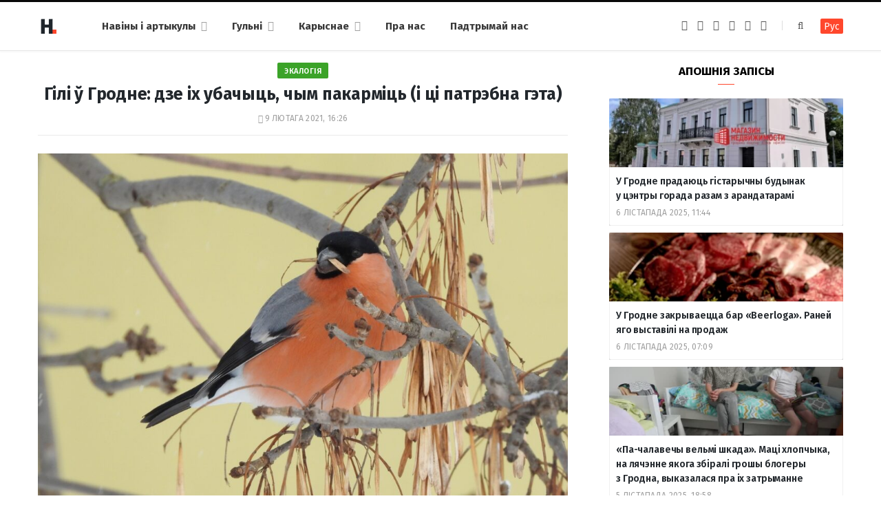

--- FILE ---
content_type: text/html; charset=UTF-8
request_url: https://dzh7f5h27xx9q.cloudfront.net/2021/02/09/gili-grodne/
body_size: 78863
content:
<!DOCTYPE html><html lang="be" itemscope="itemscope" itemtype="http://schema.org/WebSite"><head><link 
 rel="alternate" 
 hreflang="x-default" 
 href="https://dzh7f5h27xx9q.cloudfront.net/2021/02/09/gili-grodne/" /><link 
 rel="alternate" 
 hreflang="ru_RU" 
 href="https://dzh7f5h27xx9q.cloudfront.net/ru/2021/02/09/gili-grodne/" /><meta charset="UTF-8" /><meta http-equiv="x-ua-compatible" content="ie=edge" /><meta name="viewport" content="width=device-width, initial-scale=1" /><link rel="profile" href="https://gmpg.org/xfn/11" /><link rel="apple-touch-icon" sizes="180x180" href="/wp-content/themes/hrodna-2019/apple-touch-icon.png"><link rel="icon" type="image/png" href="/wp-content/themes/hrodna-2019/fav/icon-32x32.png" sizes="32x32"><link rel="icon" type="image/png" href="/wp-content/themes/hrodna-2019/fav/icon-16x16.png" sizes="16x16"><link rel="manifest" href="/wp-content/themes/hrodna-2019/fav/manifest.json" crossorigin="use-credentials"><meta name="msapplication-config" content="/wp-content/themes/hrodna-2019/fav/browserconfig.xml"><meta name="theme-color" content="#f4f6f8"><meta name='robots' content='index, follow, max-image-preview:large, max-snippet:-1, max-video-preview:-1' /><style>img:is([sizes="auto" i], [sizes^="auto," i]) { contain-intrinsic-size: 3000px 1500px }</style> <script data-cfasync="false" data-pagespeed-no-defer>var gtm4wp_datalayer_name = "dataLayer";
	var dataLayer = dataLayer || [];

	const gtm4wp_scrollerscript_debugmode         = false;
	const gtm4wp_scrollerscript_callbacktime      = 100;
	const gtm4wp_scrollerscript_readerlocation    = 150;
	const gtm4wp_scrollerscript_contentelementid  = "content";
	const gtm4wp_scrollerscript_scannertime       = 60;</script> <title>Гілі ў Гродне: дзе іх убачыць, чым пакарміць (і ці патрэбна гэта) - Hrodna.life - навіны Гродна</title><meta name="description" content="Гродзенцы заўважаюць у горадзе гілёў і адзначаюць, што даўно іх тут не бачылі. Насамрэч, гэта звычайны для Беларусі від, але менавіта цяпер, у маразы, іх" /><meta property="og:locale" content="en_US" /><meta property="og:type" content="article" /><meta property="og:title" content="Гілі ў Гродне: дзе іх убачыць, чым пакарміць (і ці патрэбна гэта)" /><meta property="og:description" content="Гродзенцы заўважаюць у горадзе гілёў і адзначаюць, што даўно іх тут не бачылі. Насамрэч, гэта звычайны для Беларусі від, але менавіта цяпер, у маразы, іх" /><meta property="og:url" content="https://dzh7f5h27xx9q.cloudfront.net/2021/02/09/gili-grodne/" /><meta property="og:site_name" content="Hrodna.life - навіны Гродна" /><meta property="article:publisher" content="https://www.facebook.com/hrodna.one.love" /><meta property="article:published_time" content="2021-02-09T13:26:08+00:00" /><meta property="article:modified_time" content="2021-08-26T22:45:40+00:00" /><meta property="og:image" content="https://dzh7f5h27xx9q.cloudfront.net/wp-content/uploads/2021/02/Gil-male-04-02-2021-by-DzVincheuski-010.jpg" /><meta property="og:image:width" content="1512" /><meta property="og:image:height" content="1104" /><meta property="og:image:type" content="image/jpeg" /><meta name="author" content="Anastasija Shpak" /><meta name="twitter:card" content="summary_large_image" /> <script type="application/ld+json" class="yoast-schema-graph">{"@context":"https://schema.org","@graph":[{"@type":"NewsArticle","@id":"https://dzh7f5h27xx9q.cloudfront.net/2021/02/09/gili-grodne/#article","isPartOf":{"@id":"https://dzh7f5h27xx9q.cloudfront.net/2021/02/09/gili-grodne/"},"author":{"name":"Anastasija Shpak","@id":"https://dzh7f5h27xx9q.cloudfront.net/#/schema/person/5cc75678b6906a5c6ec28a72eb7540b2"},"headline":"Гілі ў Гродне: дзе іх убачыць, чым пакарміць (і ці патрэбна гэта)","datePublished":"2021-02-09T13:26:08+00:00","dateModified":"2021-08-26T22:45:40+00:00","mainEntityOfPage":{"@id":"https://dzh7f5h27xx9q.cloudfront.net/2021/02/09/gili-grodne/"},"wordCount":656,"commentCount":0,"publisher":{"@id":"https://dzh7f5h27xx9q.cloudfront.net/#organization"},"image":{"@id":"https://dzh7f5h27xx9q.cloudfront.net/2021/02/09/gili-grodne/#primaryimage"},"thumbnailUrl":"https://dzh7f5h27xx9q.cloudfront.net/wp-content/uploads/2021/02/Gil-male-04-02-2021-by-DzVincheuski-010.jpg","keywords":["прырода","экалогія"],"articleSection":["Навіны"],"inLanguage":"be","potentialAction":[{"@type":"CommentAction","name":"Comment","target":["https://dzh7f5h27xx9q.cloudfront.net/2021/02/09/gili-grodne/#respond"]}],"copyrightYear":"2021","copyrightHolder":{"@id":"https://dzh7f5h27xx9q.cloudfront.net/#organization"}},{"@type":"WebPage","@id":"https://dzh7f5h27xx9q.cloudfront.net/2021/02/09/gili-grodne/","url":"https://dzh7f5h27xx9q.cloudfront.net/2021/02/09/gili-grodne/","name":"Гілі ў Гродне: дзе іх убачыць, чым пакарміць (і ці патрэбна гэта) - Hrodna.life - навіны Гродна","isPartOf":{"@id":"https://dzh7f5h27xx9q.cloudfront.net/#website"},"primaryImageOfPage":{"@id":"https://dzh7f5h27xx9q.cloudfront.net/2021/02/09/gili-grodne/#primaryimage"},"image":{"@id":"https://dzh7f5h27xx9q.cloudfront.net/2021/02/09/gili-grodne/#primaryimage"},"thumbnailUrl":"https://dzh7f5h27xx9q.cloudfront.net/wp-content/uploads/2021/02/Gil-male-04-02-2021-by-DzVincheuski-010.jpg","datePublished":"2021-02-09T13:26:08+00:00","dateModified":"2021-08-26T22:45:40+00:00","description":"Гродзенцы заўважаюць у горадзе гілёў і адзначаюць, што даўно іх тут не бачылі. Насамрэч, гэта звычайны для Беларусі від, але менавіта цяпер, у маразы, іх","inLanguage":"be","potentialAction":[{"@type":"ReadAction","target":["https://dzh7f5h27xx9q.cloudfront.net/2021/02/09/gili-grodne/"]}]},{"@type":"ImageObject","inLanguage":"be","@id":"https://dzh7f5h27xx9q.cloudfront.net/2021/02/09/gili-grodne/#primaryimage","url":"https://dzh7f5h27xx9q.cloudfront.net/wp-content/uploads/2021/02/Gil-male-04-02-2021-by-DzVincheuski-010.jpg","contentUrl":"https://dzh7f5h27xx9q.cloudfront.net/wp-content/uploads/2021/02/Gil-male-04-02-2021-by-DzVincheuski-010.jpg","width":1512,"height":1104,"caption":"Гіль-самец. Фота: Зміцер Вінчэўскі, birdwatch.by"},{"@type":"WebSite","@id":"https://dzh7f5h27xx9q.cloudfront.net/#website","url":"https://dzh7f5h27xx9q.cloudfront.net/","name":"Hrodna.life - навіны Гродна","description":"Hrodna.life - навіны і гісторыі з Гродна","publisher":{"@id":"https://dzh7f5h27xx9q.cloudfront.net/#organization"},"potentialAction":[{"@type":"SearchAction","target":{"@type":"EntryPoint","urlTemplate":"https://dzh7f5h27xx9q.cloudfront.net/?s={search_term_string}"},"query-input":{"@type":"PropertyValueSpecification","valueRequired":true,"valueName":"search_term_string"}}],"inLanguage":"be"},{"@type":"Organization","@id":"https://dzh7f5h27xx9q.cloudfront.net/#organization","name":"Hrodna.life","url":"https://dzh7f5h27xx9q.cloudfront.net/","logo":{"@type":"ImageObject","inLanguage":"be","@id":"https://dzh7f5h27xx9q.cloudfront.net/#/schema/logo/image/","url":"https://dzh7f5h27xx9q.cloudfront.net/wp-content/uploads/2017/10/320-logos3-01.png","contentUrl":"https://dzh7f5h27xx9q.cloudfront.net/wp-content/uploads/2017/10/320-logos3-01.png","width":320,"height":112,"caption":"Hrodna.life"},"image":{"@id":"https://dzh7f5h27xx9q.cloudfront.net/#/schema/logo/image/"},"sameAs":["https://www.facebook.com/hrodna.one.love","https://www.linkedin.com/company/hrodna-life/","https://be.wikipedia.org/wiki/Hrodna.life"],"email":"people34letters@gmail.com","legalName":"Žmonės ir raidės, VšĮ","foundingDate":"2016-10-10","ownershipFundingInfo":"https://dzh7f5h27xx9q.cloudfront.net/about-us/","correctionsPolicy":"https://dzh7f5h27xx9q.cloudfront.net/about-us/","ethicsPolicy":"https://dzh7f5h27xx9q.cloudfront.net/standarts/"},{"@type":"Person","@id":"https://dzh7f5h27xx9q.cloudfront.net/#/schema/person/5cc75678b6906a5c6ec28a72eb7540b2","name":"Anastasija Shpak","image":{"@type":"ImageObject","inLanguage":"be","@id":"https://dzh7f5h27xx9q.cloudfront.net/#/schema/person/image/","url":"https://secure.gravatar.com/avatar/01ed9eb7a2b36f6bc04de321cd37c179?s=96&d=mm&r=g","contentUrl":"https://secure.gravatar.com/avatar/01ed9eb7a2b36f6bc04de321cd37c179?s=96&d=mm&r=g","caption":"Anastasija Shpak"},"url":"https://dzh7f5h27xx9q.cloudfront.net/author/nadzejka/"}]}</script> <link rel="amphtml" href="https://dzh7f5h27xx9q.cloudfront.net/2021/02/09/gili-grodne/amp/" /><meta name="generator" content="AMP for WP 1.1.4"/><link rel='dns-prefetch' href='//ajax.googleapis.com' /><link href='https://fonts.gstatic.com' crossorigin='anonymous' rel='preconnect' /><link rel="alternate" type="application/rss+xml" title="Hrodna.life - навіны Гродна &raquo; Стужка" href="https://dzh7f5h27xx9q.cloudfront.net/feed/" /><link rel="alternate" type="application/rss+xml" title="Hrodna.life - навіны Гродна &raquo; Стужка каментарыяў" href="https://dzh7f5h27xx9q.cloudfront.net/comments/feed/" /><link rel="alternate" type="application/rss+xml" title="Hrodna.life - навіны Гродна &raquo; Стужка каментарыяў да &laquo;Гілі ў Гродне: дзе іх убачыць, чым пакарміць (і ці патрэбна гэта)&raquo;" href="https://dzh7f5h27xx9q.cloudfront.net/2021/02/09/gili-grodne/feed/" /><link rel='stylesheet' id='wp-block-library-css' href='https://dzh7f5h27xx9q.cloudfront.net/wp-includes/css/dist/block-library/style.min.css' type='text/css' media='all' /><style id='classic-theme-styles-inline-css' type='text/css'>/*! This file is auto-generated */
.wp-block-button__link{color:#fff;background-color:#32373c;border-radius:9999px;box-shadow:none;text-decoration:none;padding:calc(.667em + 2px) calc(1.333em + 2px);font-size:1.125em}.wp-block-file__button{background:#32373c;color:#fff;text-decoration:none}</style><style id='global-styles-inline-css' type='text/css'>:root{--wp--preset--aspect-ratio--square: 1;--wp--preset--aspect-ratio--4-3: 4/3;--wp--preset--aspect-ratio--3-4: 3/4;--wp--preset--aspect-ratio--3-2: 3/2;--wp--preset--aspect-ratio--2-3: 2/3;--wp--preset--aspect-ratio--16-9: 16/9;--wp--preset--aspect-ratio--9-16: 9/16;--wp--preset--color--black: #000000;--wp--preset--color--cyan-bluish-gray: #abb8c3;--wp--preset--color--white: #ffffff;--wp--preset--color--pale-pink: #f78da7;--wp--preset--color--vivid-red: #cf2e2e;--wp--preset--color--luminous-vivid-orange: #ff6900;--wp--preset--color--luminous-vivid-amber: #fcb900;--wp--preset--color--light-green-cyan: #7bdcb5;--wp--preset--color--vivid-green-cyan: #00d084;--wp--preset--color--pale-cyan-blue: #8ed1fc;--wp--preset--color--vivid-cyan-blue: #0693e3;--wp--preset--color--vivid-purple: #9b51e0;--wp--preset--gradient--vivid-cyan-blue-to-vivid-purple: linear-gradient(135deg,rgba(6,147,227,1) 0%,rgb(155,81,224) 100%);--wp--preset--gradient--light-green-cyan-to-vivid-green-cyan: linear-gradient(135deg,rgb(122,220,180) 0%,rgb(0,208,130) 100%);--wp--preset--gradient--luminous-vivid-amber-to-luminous-vivid-orange: linear-gradient(135deg,rgba(252,185,0,1) 0%,rgba(255,105,0,1) 100%);--wp--preset--gradient--luminous-vivid-orange-to-vivid-red: linear-gradient(135deg,rgba(255,105,0,1) 0%,rgb(207,46,46) 100%);--wp--preset--gradient--very-light-gray-to-cyan-bluish-gray: linear-gradient(135deg,rgb(238,238,238) 0%,rgb(169,184,195) 100%);--wp--preset--gradient--cool-to-warm-spectrum: linear-gradient(135deg,rgb(74,234,220) 0%,rgb(151,120,209) 20%,rgb(207,42,186) 40%,rgb(238,44,130) 60%,rgb(251,105,98) 80%,rgb(254,248,76) 100%);--wp--preset--gradient--blush-light-purple: linear-gradient(135deg,rgb(255,206,236) 0%,rgb(152,150,240) 100%);--wp--preset--gradient--blush-bordeaux: linear-gradient(135deg,rgb(254,205,165) 0%,rgb(254,45,45) 50%,rgb(107,0,62) 100%);--wp--preset--gradient--luminous-dusk: linear-gradient(135deg,rgb(255,203,112) 0%,rgb(199,81,192) 50%,rgb(65,88,208) 100%);--wp--preset--gradient--pale-ocean: linear-gradient(135deg,rgb(255,245,203) 0%,rgb(182,227,212) 50%,rgb(51,167,181) 100%);--wp--preset--gradient--electric-grass: linear-gradient(135deg,rgb(202,248,128) 0%,rgb(113,206,126) 100%);--wp--preset--gradient--midnight: linear-gradient(135deg,rgb(2,3,129) 0%,rgb(40,116,252) 100%);--wp--preset--font-size--small: 13px;--wp--preset--font-size--medium: 20px;--wp--preset--font-size--large: 36px;--wp--preset--font-size--x-large: 42px;--wp--preset--spacing--20: 0.44rem;--wp--preset--spacing--30: 0.67rem;--wp--preset--spacing--40: 1rem;--wp--preset--spacing--50: 1.5rem;--wp--preset--spacing--60: 2.25rem;--wp--preset--spacing--70: 3.38rem;--wp--preset--spacing--80: 5.06rem;--wp--preset--shadow--natural: 6px 6px 9px rgba(0, 0, 0, 0.2);--wp--preset--shadow--deep: 12px 12px 50px rgba(0, 0, 0, 0.4);--wp--preset--shadow--sharp: 6px 6px 0px rgba(0, 0, 0, 0.2);--wp--preset--shadow--outlined: 6px 6px 0px -3px rgba(255, 255, 255, 1), 6px 6px rgba(0, 0, 0, 1);--wp--preset--shadow--crisp: 6px 6px 0px rgba(0, 0, 0, 1);}:where(.is-layout-flex){gap: 0.5em;}:where(.is-layout-grid){gap: 0.5em;}body .is-layout-flex{display: flex;}.is-layout-flex{flex-wrap: wrap;align-items: center;}.is-layout-flex > :is(*, div){margin: 0;}body .is-layout-grid{display: grid;}.is-layout-grid > :is(*, div){margin: 0;}:where(.wp-block-columns.is-layout-flex){gap: 2em;}:where(.wp-block-columns.is-layout-grid){gap: 2em;}:where(.wp-block-post-template.is-layout-flex){gap: 1.25em;}:where(.wp-block-post-template.is-layout-grid){gap: 1.25em;}.has-black-color{color: var(--wp--preset--color--black) !important;}.has-cyan-bluish-gray-color{color: var(--wp--preset--color--cyan-bluish-gray) !important;}.has-white-color{color: var(--wp--preset--color--white) !important;}.has-pale-pink-color{color: var(--wp--preset--color--pale-pink) !important;}.has-vivid-red-color{color: var(--wp--preset--color--vivid-red) !important;}.has-luminous-vivid-orange-color{color: var(--wp--preset--color--luminous-vivid-orange) !important;}.has-luminous-vivid-amber-color{color: var(--wp--preset--color--luminous-vivid-amber) !important;}.has-light-green-cyan-color{color: var(--wp--preset--color--light-green-cyan) !important;}.has-vivid-green-cyan-color{color: var(--wp--preset--color--vivid-green-cyan) !important;}.has-pale-cyan-blue-color{color: var(--wp--preset--color--pale-cyan-blue) !important;}.has-vivid-cyan-blue-color{color: var(--wp--preset--color--vivid-cyan-blue) !important;}.has-vivid-purple-color{color: var(--wp--preset--color--vivid-purple) !important;}.has-black-background-color{background-color: var(--wp--preset--color--black) !important;}.has-cyan-bluish-gray-background-color{background-color: var(--wp--preset--color--cyan-bluish-gray) !important;}.has-white-background-color{background-color: var(--wp--preset--color--white) !important;}.has-pale-pink-background-color{background-color: var(--wp--preset--color--pale-pink) !important;}.has-vivid-red-background-color{background-color: var(--wp--preset--color--vivid-red) !important;}.has-luminous-vivid-orange-background-color{background-color: var(--wp--preset--color--luminous-vivid-orange) !important;}.has-luminous-vivid-amber-background-color{background-color: var(--wp--preset--color--luminous-vivid-amber) !important;}.has-light-green-cyan-background-color{background-color: var(--wp--preset--color--light-green-cyan) !important;}.has-vivid-green-cyan-background-color{background-color: var(--wp--preset--color--vivid-green-cyan) !important;}.has-pale-cyan-blue-background-color{background-color: var(--wp--preset--color--pale-cyan-blue) !important;}.has-vivid-cyan-blue-background-color{background-color: var(--wp--preset--color--vivid-cyan-blue) !important;}.has-vivid-purple-background-color{background-color: var(--wp--preset--color--vivid-purple) !important;}.has-black-border-color{border-color: var(--wp--preset--color--black) !important;}.has-cyan-bluish-gray-border-color{border-color: var(--wp--preset--color--cyan-bluish-gray) !important;}.has-white-border-color{border-color: var(--wp--preset--color--white) !important;}.has-pale-pink-border-color{border-color: var(--wp--preset--color--pale-pink) !important;}.has-vivid-red-border-color{border-color: var(--wp--preset--color--vivid-red) !important;}.has-luminous-vivid-orange-border-color{border-color: var(--wp--preset--color--luminous-vivid-orange) !important;}.has-luminous-vivid-amber-border-color{border-color: var(--wp--preset--color--luminous-vivid-amber) !important;}.has-light-green-cyan-border-color{border-color: var(--wp--preset--color--light-green-cyan) !important;}.has-vivid-green-cyan-border-color{border-color: var(--wp--preset--color--vivid-green-cyan) !important;}.has-pale-cyan-blue-border-color{border-color: var(--wp--preset--color--pale-cyan-blue) !important;}.has-vivid-cyan-blue-border-color{border-color: var(--wp--preset--color--vivid-cyan-blue) !important;}.has-vivid-purple-border-color{border-color: var(--wp--preset--color--vivid-purple) !important;}.has-vivid-cyan-blue-to-vivid-purple-gradient-background{background: var(--wp--preset--gradient--vivid-cyan-blue-to-vivid-purple) !important;}.has-light-green-cyan-to-vivid-green-cyan-gradient-background{background: var(--wp--preset--gradient--light-green-cyan-to-vivid-green-cyan) !important;}.has-luminous-vivid-amber-to-luminous-vivid-orange-gradient-background{background: var(--wp--preset--gradient--luminous-vivid-amber-to-luminous-vivid-orange) !important;}.has-luminous-vivid-orange-to-vivid-red-gradient-background{background: var(--wp--preset--gradient--luminous-vivid-orange-to-vivid-red) !important;}.has-very-light-gray-to-cyan-bluish-gray-gradient-background{background: var(--wp--preset--gradient--very-light-gray-to-cyan-bluish-gray) !important;}.has-cool-to-warm-spectrum-gradient-background{background: var(--wp--preset--gradient--cool-to-warm-spectrum) !important;}.has-blush-light-purple-gradient-background{background: var(--wp--preset--gradient--blush-light-purple) !important;}.has-blush-bordeaux-gradient-background{background: var(--wp--preset--gradient--blush-bordeaux) !important;}.has-luminous-dusk-gradient-background{background: var(--wp--preset--gradient--luminous-dusk) !important;}.has-pale-ocean-gradient-background{background: var(--wp--preset--gradient--pale-ocean) !important;}.has-electric-grass-gradient-background{background: var(--wp--preset--gradient--electric-grass) !important;}.has-midnight-gradient-background{background: var(--wp--preset--gradient--midnight) !important;}.has-small-font-size{font-size: var(--wp--preset--font-size--small) !important;}.has-medium-font-size{font-size: var(--wp--preset--font-size--medium) !important;}.has-large-font-size{font-size: var(--wp--preset--font-size--large) !important;}.has-x-large-font-size{font-size: var(--wp--preset--font-size--x-large) !important;}
:where(.wp-block-post-template.is-layout-flex){gap: 1.25em;}:where(.wp-block-post-template.is-layout-grid){gap: 1.25em;}
:where(.wp-block-columns.is-layout-flex){gap: 2em;}:where(.wp-block-columns.is-layout-grid){gap: 2em;}
:root :where(.wp-block-pullquote){font-size: 1.5em;line-height: 1.6;}</style><link rel='stylesheet' id='related-posts-by-taxonomy-css' href='https://dzh7f5h27xx9q.cloudfront.net/wp-content/plugins/related-posts-by-taxonomy/includes/assets/css/styles.css' type='text/css' media='all' /><link rel='stylesheet' id='tptn-style-left-thumbs-css' href='https://dzh7f5h27xx9q.cloudfront.net/wp-content/plugins/top-10/css/left-thumbs.min.css' type='text/css' media='all' /><style id='tptn-style-left-thumbs-inline-css' type='text/css'>.tptn-left-thumbs a {
				width: 150px;
				height: 150px;
				text-decoration: none;
			}
			.tptn-left-thumbs img {
				width: 150px;
				max-height: 150px;
				margin: auto;
			}
			.tptn-left-thumbs .tptn_title {
				width: 100%;
			}</style><link rel='stylesheet' id='hrodna-core-css' href='https://dzh7f5h27xx9q.cloudfront.net/wp-content/themes/hrodna-2019/style.css' type='text/css' media='all' /><link rel='stylesheet' id='pwa-css-css' href='https://dzh7f5h27xx9q.cloudfront.net/wp-content/themes/hrodna-2019/css/pwa.css' type='text/css' media='all' /><link rel='stylesheet' id='more-css' href='https://dzh7f5h27xx9q.cloudfront.net/wp-content/themes/hrodna-2019/css/more.css' type='text/css' media='all' /><link rel='stylesheet' id='magnific-popup-css' href='https://dzh7f5h27xx9q.cloudfront.net/wp-content/themes/hrodna-2019/css/lightbox.css' type='text/css' media='all' /><link rel='stylesheet' id='hrodna-skin-css' href='https://dzh7f5h27xx9q.cloudfront.net/wp-content/themes/hrodna-2019/css/skin-magazine.css' type='text/css' media='all' /><style id='hrodna-skin-inline-css' type='text/css'>::selection { background: rgba(255,71,44, 0.4); }

::-moz-selection { background: rgba(255,71,44, 0.4); }

:root { --main-color: #ff472c; }

input[type="submit"],
button,
input[type="button"],
.button,
.cart-action .cart-link .counter,
.main-head.compact .posts-ticker .heading,
.comments-list .bypostauthor .post-author,
.cat-label a:hover,
.cat-label.color a,
.post-thumb:hover .cat-label a,
.products-block .more-link:hover,
.beauty-slider .slick-dots .slick-active button,
.carousel-slider .category,
.grid-b-slider .category,
.page-links .current,
.page-links a:hover,
.page-links > span,
.widget-posts .posts.full .counter:before,
.wp-block-button .wp-block-button__link { background: #ff472c; }

blockquote:before,
.main-color,
.top-bar .social-icons a:hover,
.navigation .menu > li:hover > a,
.navigation .menu > .current-menu-item > a,
.navigation .menu > .current-menu-parent > a,
.navigation .menu > .current-menu-ancestor > a,
.navigation li:hover > a:after,
.navigation .current-menu-item > a:after,
.navigation .current-menu-parent > a:after,
.navigation .current-menu-ancestor > a:after,
.navigation .menu li li:hover > a,
.navigation .menu li li.current-menu-item > a,
.tag-share .post-tags a:hover,
.post-share-icons a:hover,
.post-share-icons .likes-count,
.author-box .author > span,
.comments-area .section-head .number,
.comments-list .comment-reply-link,
.comment-form input[type=checkbox],
.main-footer.dark .social-link:hover,
.lower-footer .social-icons .fa,
.archive-head .sub-title,
.social-share a:hover,
.social-icons a:hover,
.post-meta .post-cat > a,
.post-meta-c .post-author > a,
.large-post-b .post-footer .author a,
.trendy-slider .post-cat a,
.main-pagination .next a:hover,
.main-pagination .previous a:hover,
.main-pagination.number .current,
.post-content a,
.textwidget a,
.widget-about .more,
.widget-about .social-icons .social-btn:hover,
.widget-social .social-link:hover,
.wp-block-pullquote blockquote:before,
.egcf-modal .checkbox { color: #ff472c; }

.products-block .more-link:hover,
.beauty-slider .slick-dots .slick-active button,
.page-links .current,
.page-links a:hover,
.page-links > span,
.woocommerce nav.woocommerce-pagination ul li span.current,
.woocommerce nav.woocommerce-pagination ul li a:hover { border-color: #ff472c; }

.widget_categories a:before,
.widget_product_categories a:before,
.widget_archive a:before { border: 1px solid #ff472c; }

.skin-miranda .sidebar .widget-title,
.skin-beauty .sidebar .widget-title { border-top-color: #ff472c; }

.skin-rovella .navigation.dark .menu li:hover > a,
.skin-rovella .navigation.dark .menu li li:hover > a,
.skin-rovella .navigation.dark .menu li:hover > a:after,
.skin-rovella .main-footer.stylish .copyright a { color: #ff472c; }

.skin-travel .navigation.dark .menu li:hover > a,
.skin-travel .navigation.dark .menu li li:hover > a,
.skin-travel .navigation.dark .menu li:hover > a:after,
.skin-travel .posts-carousel .block-heading .title,
.skin-travel .post-content .read-more a,
.skin-travel .sidebar .widget-title,
.skin-travel .grid-post-b .read-more-btn { color: #ff472c; }

.skin-travel .sidebar .widget-title:after,
.skin-travel .post-content .read-more a:before,
.skin-travel .grid-post-b .read-more-btn { border-color: #ff472c; }

.skin-travel .grid-post-b .read-more-btn:hover,
.skin-travel .posts-carousel .block-heading:after { background-color: #ff472c; }

.navigation.dark .menu li:hover > a,
.navigation.dark .menu li li:hover > a,
.navigation.dark .menu li:hover > a:after { color: #ff472c; }

.sidebar .widget-title:after,
.comment-respond .section-head .title:after { background: #ff472c; }

.section-head .title { border-bottom-color: #ff472c; }</style> <script type="text/javascript" src="https://ajax.googleapis.com/ajax/libs/jquery/3.6.0/jquery.min.js" id="jquery-js"></script> <script type="text/javascript" src="https://dzh7f5h27xx9q.cloudfront.net/wp-content/plugins/duracelltomi-google-tag-manager/dist/js/analytics-talk-content-tracking.js" id="gtm4wp-scroll-tracking-js"></script> <script type="text/javascript" src="https://dzh7f5h27xx9q.cloudfront.net/wp-content/themes/hrodna-2019/js/lazysizes.js" id="lazysizes-js"></script> <script type="text/javascript" id="wbcr_clearfy-css-lazy-load-js-extra">var wbcr_clearfy_async_links = {"wbcr_clearfy-font-awesome":"\/wp-content\/themes\/hrodna-2019\/css\/fontawesome\/css\/font-awesome.min.css","wbcr_clearfy-google-fonts":"https:\/\/fonts.googleapis.com\/css?family=Fira%20Sans:400,400italic,600,700"};</script> <script type="text/javascript" src="https://dzh7f5h27xx9q.cloudfront.net/wp-content/plugins/clearfy/assets/js/css-lazy-load.min.js" id="wbcr_clearfy-css-lazy-load-js"></script> <link rel="https://api.w.org/" href="https://dzh7f5h27xx9q.cloudfront.net/wp-json/" /><link rel="alternate" title="JSON" type="application/json" href="https://dzh7f5h27xx9q.cloudfront.net/wp-json/wp/v2/posts/191867" />  <script data-cfasync="false" data-pagespeed-no-defer type="text/javascript">var dataLayer_content = {"pageTitle":"Гілі ў Гродне: дзе іх убачыць, чым пакарміць (і ці патрэбна гэта) - Hrodna.life - навіны Гродна","pagePostType":"post","pagePostType2":"single-post","pageCategory":["uncategorized"],"pageAttributes":["pryiroda","ekalogiya"],"pagePostAuthor":"Anastasija Shpak"};
	dataLayer.push( dataLayer_content );</script> <script data-cfasync="false">(function(w,d,s,l,i){w[l]=w[l]||[];w[l].push({'gtm.start':
new Date().getTime(),event:'gtm.js'});var f=d.getElementsByTagName(s)[0],
j=d.createElement(s),dl=l!='dataLayer'?'&l='+l:'';j.async=true;j.src=
'//www.googletagmanager.com/gtm.js?id='+i+dl;f.parentNode.insertBefore(j,f);
})(window,document,'script','dataLayer','GTM-N8JG8MF');</script> <style id="uagb-style-conditional-extension">@media (min-width: 1025px){body .uag-hide-desktop.uagb-google-map__wrap,body .uag-hide-desktop{display:none !important}}@media (min-width: 768px) and (max-width: 1024px){body .uag-hide-tab.uagb-google-map__wrap,body .uag-hide-tab{display:none !important}}@media (max-width: 767px){body .uag-hide-mob.uagb-google-map__wrap,body .uag-hide-mob{display:none !important}}</style><style id="uagb-style-frontend-191867">.uag-blocks-common-selector{z-index:var(--z-index-desktop) !important}@media (max-width: 976px){.uag-blocks-common-selector{z-index:var(--z-index-tablet) !important}}@media (max-width: 767px){.uag-blocks-common-selector{z-index:var(--z-index-mobile) !important}}</style><link rel="icon" href="https://dzh7f5h27xx9q.cloudfront.net/wp-content/uploads/2019/12/cropped-favicon-new-2-32x32.png" sizes="32x32" /><link rel="icon" href="https://dzh7f5h27xx9q.cloudfront.net/wp-content/uploads/2019/12/cropped-favicon-new-2-192x192.png" sizes="192x192" /><link rel="apple-touch-icon" href="https://dzh7f5h27xx9q.cloudfront.net/wp-content/uploads/2019/12/cropped-favicon-new-2-180x180.png" /><meta name="msapplication-TileImage" content="https://dzh7f5h27xx9q.cloudfront.net/wp-content/uploads/2019/12/cropped-favicon-new-2-270x270.png" /><meta name="google-site-verification" content="4ZJBd1a8Bwp4TsDwD6SYu-YYuEAEOvbAXgMRUARXTk0" /><meta name="yandex-verification" content="88055858724b3707" /><meta name="f1d30d9785acd0564bff3e2e85f4de9b" content="7ecf15d000a64bd1b7b29414e1a1d382" /><meta name="cmsmagazine" content="cdab92b723a21724632e9158c35c02b8" /> <script async src="https://pagead2.googlesyndication.com/pagead/js/adsbygoogle.js?client=ca-pub-1610395315342102"
     crossorigin="anonymous"></script> <script>var LANG_VARS = {
            youAreOffline : "Вы афлайн.",
            weSaveYourMessage : "Мы захавалі ваша паведамленне і адправім яго як толькі вы будзеце анлайн.",
            weGetYourMessage : "Мы атрымалі ваша паведамленне",
            networkError : "Здаецца, у вас праблемы з інтэрнэт-злучэннем. Паспрабуйце ўстараніць праблему і перазагрузіць старонку.",
        };</script> </head><body class="post-template-default single single-post postid-191867 single-format-standard right-sidebar  lazy-normal skin-magazine"><div class="main-wrap"><header id="main-head" class="main-head head-nav-below simple simple-boxed has-search-modal"><div class="inner inner-head" data-sticky-bar="1"><div class="wrap cf wrap-head"><div class="left-contain"> <span class="mobile-nav"><i class="fa fa-bars"></i></span><div class="title"> <a href="https://dzh7f5h27xx9q.cloudfront.net/" title="Hrodna.life&nbsp;&mdash; навіны Гродна" rel="home"> <img src="https://dzh7f5h27xx9q.cloudfront.net/wp-content/uploads/2022/06/logo-small-1.png" class="logo-image" alt="Hrodna.life&nbsp;&mdash; навіны Гродна" srcset="https://dzh7f5h27xx9q.cloudfront.net/wp-content/uploads/2022/06/logo-small-1.png ,https://dzh7f5h27xx9q.cloudfront.net/wp-content/uploads/2022/06/logo-small-x2-1.png 2x" /> </a></div></div><div class="navigation-wrap inline"><nav class="navigation inline simple light" data-sticky-bar="1"><div class="menu-topmenu-container"><ul id="menu-topmenu" class="menu"><li id="menu-item-208351" class="menu-item menu-item-type-custom menu-item-object-custom menu-item-has-children menu-item-208351"><a href="/articles/">Навіны і артыкулы</a><ul class="sub-menu"><li id="menu-item-208352" class="menu-item menu-item-type-taxonomy menu-item-object-category current-post-ancestor current-menu-parent current-post-parent menu-cat-1 menu-item-208352"><a href="https://dzh7f5h27xx9q.cloudfront.net/category/uncategorized/">Навіны</a></li><li id="menu-item-208354" class="menu-item menu-item-type-taxonomy menu-item-object-category menu-cat-14 menu-item-208354"><a href="https://dzh7f5h27xx9q.cloudfront.net/category/gorad/">Горад</a></li><li id="menu-item-208353" class="menu-item menu-item-type-taxonomy menu-item-object-category menu-cat-24 menu-item-208353"><a href="https://dzh7f5h27xx9q.cloudfront.net/category/lyudzi-i-spravyi/">Людзі і справы</a></li><li id="menu-item-208355" class="menu-item menu-item-type-taxonomy menu-item-object-category menu-cat-18 menu-item-208355"><a href="https://dzh7f5h27xx9q.cloudfront.net/category/spadchyina/">Спадчына</a></li><li id="menu-item-208356" class="menu-item menu-item-type-taxonomy menu-item-object-category menu-cat-20 menu-item-208356"><a href="https://dzh7f5h27xx9q.cloudfront.net/category/zdaroue-i-sport/">Здароўе і спорт</a></li><li id="menu-item-208357" class="menu-item menu-item-type-taxonomy menu-item-object-category menu-cat-22 menu-item-208357"><a href="https://dzh7f5h27xx9q.cloudfront.net/category/servisyi/">Карыснае</a></li><li id="menu-item-210831" class="menu-item menu-item-type-custom menu-item-object-custom menu-item-210831"><a href="https://dzh7f5h27xx9q.cloudfront.net/articles/">Усе публікацыі</a></li></ul></li><li id="menu-item-208358" class="menu-item menu-item-type-custom menu-item-object-custom menu-item-has-children menu-item-208358"><a href="#">Гульні</a><ul class="sub-menu"><li id="menu-item-208359" class="menu-item menu-item-type-custom menu-item-object-custom menu-item-208359"><a href="https://dzh7f5h27xx9q.cloudfront.net/games/sortirovka-musora/">Сартуй смецце</a></li><li id="menu-item-208360" class="menu-item menu-item-type-custom menu-item-object-custom menu-item-208360"><a href="https://dzh7f5h27xx9q.cloudfront.net/games/granica/">Мяжа побач</a></li><li id="menu-item-210832" class="menu-item menu-item-type-custom menu-item-object-custom menu-item-210832"><a href="https://dzh7f5h27xx9q.cloudfront.net/tag/test/">Тэсты</a></li></ul></li><li id="menu-item-210856" class="menu-item menu-item-type-custom menu-item-object-custom menu-item-has-children menu-item-210856"><a href="#">Карыснае</a><ul class="sub-menu"><li id="menu-item-210857" class="menu-item menu-item-type-custom menu-item-object-custom menu-item-210857"><a href="https://dzh7f5h27xx9q.cloudfront.net/ru/kapitalnye-remonty-v-grodno/">Карта капітальных рамонтаў</a></li><li id="menu-item-210859" class="menu-item menu-item-type-post_type menu-item-object-page menu-item-210859"><a href="https://dzh7f5h27xx9q.cloudfront.net/vacancies/">Праца ў Гродне</a></li><li id="menu-item-247729" class="menu-item menu-item-type-taxonomy menu-item-object-post_tag menu-item-247729"><a href="https://dzh7f5h27xx9q.cloudfront.net/tag/rjecjept/">Рэцэпты</a></li></ul></li><li id="menu-item-208363" class="menu-item menu-item-type-post_type menu-item-object-page menu-item-208363"><a href="https://dzh7f5h27xx9q.cloudfront.net/about-us/">Пра нас</a></li><li id="menu-item-263241" class="menu-item menu-item-type-post_type menu-item-object-page menu-item-263241"><a href="https://dzh7f5h27xx9q.cloudfront.net/support/">Падтрымай нас</a></li></ul></div></nav></div><div class="actions"><ul class="social-icons cf"><li><a href="https://www.facebook.com/hrodna.one.love" class="fa fa-facebook" target="_blank"><span class="visuallyhidden">Facebook</span></a></li><li><a href="https://www.instagram.com/hrodna.mylove/" class="fa fa-instagram" target="_blank"><span class="visuallyhidden">Instagram</span></a></li><li><a href="https://t.me/hrodnaonelove" class="fa fa-paper-plane" target="_blank"><span class="visuallyhidden">Telegram</span></a></li><li><a href="https://dzh7f5h27xx9q.cloudfront.net/feed" class="fa fa-rss" target="_blank"><span class="visuallyhidden">RSS</span></a></li><li><a href="https://www.youtube.com/@HrodnaOneLove/" class="fa fa-youtube" target="_blank"><span class="visuallyhidden">YouTube</span></a></li><li><a href="https://vk.com/hrodna.like" class="fa fa-vk" target="_blank"><span class="visuallyhidden">Вконтакте</span></a></li></ul> <a href="#" title="Пошук" class="search-link"><i class="fa fa-search"></i></a><div class="search-box-overlay"><form method="get" class="search-form" action="https://dzh7f5h27xx9q.cloudfront.net/"> <button type="submit" class="search-submit"><i class="fa fa-search"></i></button> <input type="search" class="search-field" name="s" placeholder="Увядзіце і націсніце ўвод" value="" required /></form></div> <a href="https://dzh7f5h27xx9q.cloudfront.net/ru/2021/02/09/gili-grodne/" target="_blank" class="lang-link">Рус</a></div></div></div></header><div class="main wrap"><div class="ts-row cf"><div class="col-8 main-content cf"><article id="post-191867" class="the-post post-191867 post type-post status-publish format-standard has-post-thumbnail category-uncategorized tag-pryiroda tag-ekalogiya metki-ekalogiya"><header class="post-header the-post-header cf"><div class="post-meta post-meta-alt the-post-meta"> <span class="post-cat"> <span class="metka" style="background: #3ba328;"><a href="https://dzh7f5h27xx9q.cloudfront.net/metki/ekalogiya/" rel="tag">Экалогія</a> </span> </span><h1 class="post-title"> Гілі ў Гродне: дзе іх убачыць, чым пакарміць (і ці патрэбна гэта)</h1><ul class="post-tags"><li><i class="fa fa-clock-o"></i> <time class="post-date">9 лютага 2021, 16:26</time></li></ul></div><div class="featured"> <a href="https://dzh7f5h27xx9q.cloudfront.net/wp-content/uploads/2021/02/Gil-male-04-02-2021-by-DzVincheuski-010.jpg" class="image-link"><img width="770" height="562" src="[data-uri]" class="attachment-large size-large lazyload wp-post-image" alt="Гілі ў Гродне: дзе іх убачыць, чым пакарміць (і ці патрэбна гэта)" title="Гілі ў Гродне: дзе іх убачыць, чым пакарміць (і ці патрэбна гэта)" decoding="async" fetchpriority="high" sizes="(max-width: 770px) 100vw, 770px" data-srcset="https://dzh7f5h27xx9q.cloudfront.net/wp-content/uploads/2021/02/Gil-male-04-02-2021-by-DzVincheuski-010-1024x748.jpg 1024w, https://dzh7f5h27xx9q.cloudfront.net/wp-content/uploads/2021/02/Gil-male-04-02-2021-by-DzVincheuski-010-300x219.jpg 300w, https://dzh7f5h27xx9q.cloudfront.net/wp-content/uploads/2021/02/Gil-male-04-02-2021-by-DzVincheuski-010-768x561.jpg 768w, https://dzh7f5h27xx9q.cloudfront.net/wp-content/uploads/2021/02/Gil-male-04-02-2021-by-DzVincheuski-010-1320x964.jpg 1320w, https://dzh7f5h27xx9q.cloudfront.net/wp-content/uploads/2021/02/Gil-male-04-02-2021-by-DzVincheuski-010-1250x913.jpg 1250w, https://dzh7f5h27xx9q.cloudfront.net/wp-content/uploads/2021/02/Gil-male-04-02-2021-by-DzVincheuski-010-400x292.jpg 400w, https://dzh7f5h27xx9q.cloudfront.net/wp-content/uploads/2021/02/Gil-male-04-02-2021-by-DzVincheuski-010.jpg 1512w" data-src="https://dzh7f5h27xx9q.cloudfront.net/wp-content/uploads/2021/02/Gil-male-04-02-2021-by-DzVincheuski-010-1024x748.jpg" /><div class="wp-caption-text">Гіль-самец. Фота: Зміцер Вінчэўскі, birdwatch.by</div> </a></div></header><div><div class="post-share-float share-float-a is-hidden cf"><div class="services"> <a href="https://www.facebook.com/sharer.php?u=https%3A%2F%2Fhrodna.life%2F2021%2F02%2F09%2Fgili-grodne%2F" class="cf service facebook" onclick="window.open(this.href, 'windowName', 'toolbar=0,status=0,scrollbars=0,menubar=0,location=0,width=630,height=440'); return false;" title="Падзяліцца праз фейсбук"> <i class="fa fa-facebook"></i> <span class="label">Падзяліцца праз фейсбук</span> </a> <a href="https://twitter.com/intent/tweet?url=https%3A%2F%2Fhrodna.life%2F2021%2F02%2F09%2Fgili-grodne%2F&#038;text=%D0%93%D1%96%D0%BB%D1%96%20%D1%9E%20%D0%93%D1%80%D0%BE%D0%B4%D0%BD%D0%B5%3A%20%D0%B4%D0%B7%D0%B5%20%D1%96%D1%85%20%D1%83%D0%B1%D0%B0%D1%87%D1%8B%D1%86%D1%8C%2C%20%D1%87%D1%8B%D0%BC%20%D0%BF%D0%B0%D0%BA%D0%B0%D1%80%D0%BC%D1%96%D1%86%D1%8C%20%28%D1%96%20%D1%86%D1%96%20%D0%BF%D0%B0%D1%82%D1%80%D1%8D%D0%B1%D0%BD%D0%B0%20%D0%B3%D1%8D%D1%82%D0%B0%29" class="cf service twitter" onclick="window.open(this.href, 'windowName', 'toolbar=0,status=0,scrollbars=0,menubar=0,location=0,width=630,height=440'); return false;" title="Падзяліцца спасылкай на Twitter"> <i class="fa fa-twitter"></i> <span class="label">Падзяліцца спасылкай на Twitter</span> </a> <a href="" class="cf service telegram" onclick="window.open(this.href, 'windowName', 'toolbar=0,status=0,scrollbars=0,menubar=0,location=0,width=630,height=440'); return false;" title="Telegram"> <i class="fa fa-paper-plane"></i> <span class="label">Telegram</span> </a> <a href="https://connect.ok.ru/dk?st.cmd=WidgetSharePreview&#038;st.shareUrl=https%3A%2F%2Fhrodna.life%2F2021%2F02%2F09%2Fgili-grodne%2F&#038;st.title=%D0%93%D1%96%D0%BB%D1%96%20%D1%9E%20%D0%93%D1%80%D0%BE%D0%B4%D0%BD%D0%B5%3A%20%D0%B4%D0%B7%D0%B5%20%D1%96%D1%85%20%D1%83%D0%B1%D0%B0%D1%87%D1%8B%D1%86%D1%8C%2C%20%D1%87%D1%8B%D0%BC%20%D0%BF%D0%B0%D0%BA%D0%B0%D1%80%D0%BC%D1%96%D1%86%D1%8C%20%28%D1%96%20%D1%86%D1%96%20%D0%BF%D0%B0%D1%82%D1%80%D1%8D%D0%B1%D0%BD%D0%B0%20%D0%B3%D1%8D%D1%82%D0%B0%29" class="cf service ok" onclick="window.open(this.href, 'windowName', 'toolbar=0,status=0,scrollbars=0,menubar=0,location=0,width=630,height=440'); return false;" title="OK"> <i class="fa fa-odnoklassniki"></i> <span class="label">OK</span> </a> <a href="https://vk.com/share.php?url=https%3A%2F%2Fhrodna.life%2F2021%2F02%2F09%2Fgili-grodne%2F&#038;title=%D0%93%D1%96%D0%BB%D1%96%20%D1%9E%20%D0%93%D1%80%D0%BE%D0%B4%D0%BD%D0%B5%3A%20%D0%B4%D0%B7%D0%B5%20%D1%96%D1%85%20%D1%83%D0%B1%D0%B0%D1%87%D1%8B%D1%86%D1%8C%2C%20%D1%87%D1%8B%D0%BC%20%D0%BF%D0%B0%D0%BA%D0%B0%D1%80%D0%BC%D1%96%D1%86%D1%8C%20%28%D1%96%20%D1%86%D1%96%20%D0%BF%D0%B0%D1%82%D1%80%D1%8D%D0%B1%D0%BD%D0%B0%20%D0%B3%D1%8D%D1%82%D0%B0%29&#038;image=https%3A%2F%2Fhrodna.life%2Fwp-content%2Fuploads%2F2021%2F02%2FGil-male-04-02-2021-by-DzVincheuski-010.jpg" class="cf service vk" onclick="window.open(this.href, 'windowName', 'toolbar=0,status=0,scrollbars=0,menubar=0,location=0,width=630,height=440'); return false;" title="Вконтакте"> <i class="fa fa-vk"></i> <span class="label">Вконтакте</span> </a> <a href="/cdn-cgi/l/email-protection#[base64]" class="cf service email" onclick="window.open(this.href, 'windowName', 'toolbar=0,status=0,scrollbars=0,menubar=0,location=0,width=630,height=440'); return false;" title="Email"> <i class="fa fa-envelope-o"></i> <span class="label">Email</span> </a></div></div></div><div class="post-content description cf entry-content has-share-float content-normal"><p><strong>Гродзенцы заўважаюць у&nbsp;горадзе гілёў і адзначаюць, што даўно іх тут не&nbsp;бачылі. Насамрэч, гэта звычайны для Беларусі від, але менавіта цяпер, у&nbsp;маразы, іх можна назіраць проста на&nbsp;вуліцах. Hrodna.life спытаў арнітолага Змітра Вінчэўскага, дзе ў Гродне паглядзець гілёў і ці варта іх карміць.</strong></p><p>Гілі - птушкі крыху большыя за&nbsp;вераб&rsquo;я. Адметныя чырвоныя грудзі ёсць толькі ў самцоў, у&nbsp;самачак&nbsp;&mdash; светла-шэра-карычневыя. <a href="https://ptushki.org/bird/313.html">Тут</a> можна пачуць спеў гіля. Гэта сапраўды нязвыклыя для горада птушкі, але халоднай снежнай зімой ім прасцей знайсці тут ежу.</p><h2 class="wp-block-heading" id="h-">Дзе паглядзець на гіля ў Гродне</h2><p>&laquo;Гілі могуць жыць і ў горадзе, калі ёсць стары парк, там, дзе ёсць старыя яліны. Гэта птушкі чывонахвойных лясоў. Такія элементы ёсць у&nbsp;Пышках, і яны там жывуць. Летам іх цяжэй убачыць, яны стараюцца хавацца&raquo;,&nbsp;&mdash; раслумачыў <strong>Hrodna.life</strong> гродзенскі арнітолаг і бёрдвотчар <strong>Зміцер Вінчэўскі</strong>.</p><p>Калі не&nbsp;хадзіць далёка, гілёў прасцей пабачыць там, дзе ёсць старыя, вышэй за&nbsp;метраў пяць, клёны, амерыканскі ці пенсільванскі ясені. На іх птушкі харчуюцца насеннем і пачуваюцца больш бяспечна, расказаў арнітолаг. &laquo;Але хутчэй за ўсё, яны ўсё гэта ўжо з&rsquo;елі, і цяпер пераключаюцца на&nbsp;тое, што менш любяць: будуць есці насенне на&nbsp;кустах бэзу. Таму цяпер іх сустрэць не&nbsp;вельмі складана. Месцаў з&nbsp;ежай засталося не&nbsp;так шмат, і яны кацэнтруюцца там&raquo;.</p><figure class="wp-block-embed is-type-video is-provider-youtube wp-block-embed-youtube wp-embed-aspect-16-9 wp-has-aspect-ratio"><div class="wp-block-embed__wrapper"> <a href="https://youtu.be/y2jNjuUwULU">youtu.be/y2jNjuUwULU</a></div><figcaption>Відэа: Зміцер Вінчэўскі, birdwatch.by</figcaption></figure><p>Праз вялікі мароз птушкі падпускаюць блізка да&nbsp;сябе, і не&nbsp;злятаюць, ашчаджаючы сілы. &laquo;Гэта не&nbsp;значыць, што трэба падыходзіць і перакшаджаць ім. Цяпер ім патрэбна шмат энергіі, яны імкнуцца ўвесь светлавы дзень выкарыстаць, каб яе&nbsp;назапасіць, паесці&raquo;.</p><h2 class="wp-block-heading" id="h--1">У&nbsp;Беларусі звычайны, але нешматлікі від</h2><p>&laquo;Гілі, якіх мы&nbsp;бачым цяпер&nbsp;&mdash; не&nbsp;толькі тыя птушкі, якія гняздуюць у&nbsp;Беларусі. Звестак, дзе зімуюць менавіта беларускія гілі, мы&nbsp;не&nbsp;маем&raquo;,&nbsp;&mdash; адзначыў Зміцер Вінчэўскі. Цяпер мы&nbsp;бачым тых птушак, якія жывуць і засталіся тут, і, магчыма, частка з іх прыляцела да&nbsp;нас з&nbsp;поўначы.</p><p class="has-very-light-gray-background-color has-background has-small-font-size">Гілі жывуць у Еўропе (акрамя паўднёва-заходніх i&nbsp;паўднёва-ўсходніх частак), праз Сiбiр шырокiм поясам да&nbsp;Камчаткi i&nbsp;Японii ўключна, у&nbsp;Манголii, на&nbsp;Каўказе, у&nbsp;паўнёвай Турцыі i&nbsp;паўночным Iране. Пералётныя толькі крайнiя паўночныя папуляцыi. Зімуюць у&nbsp;межах гнездавога арэала, таксама ў паўднёвай Еўропе, цэнтральнай Азii i&nbsp;паўночнай Афрыцы. У <strong>Беларусі </strong>нешматлікі на&nbsp;гнездаванні від, адзначаецца ў большай колькасці ў час качовак і міграцый, а&nbsp;таксама на зімоўцы. Крыніца: <a href="https://ptushki.org/bird/313.html">ptushki.org</a>.</p><figure class="wp-block-image size-large"><img alt="Гілі ў Гродне: дзе іх убачыць, чым пакарміць (і ці патрэбна гэта)" decoding="async" width="1024" height="726" src="https://dzh7f5h27xx9q.cloudfront.net/wp-content/uploads/2021/02/Gil-female-04-02-2021-by-DzVincheuski-010-1024x726.jpg" alt class="wp-image-191893" loading="lazy" srcset="https://dzh7f5h27xx9q.cloudfront.net/wp-content/uploads/2021/02/Gil-female-04-02-2021-by-DzVincheuski-010-1024x726.jpg 1024w, https://dzh7f5h27xx9q.cloudfront.net/wp-content/uploads/2021/02/Gil-female-04-02-2021-by-DzVincheuski-010-300x213.jpg 300w, https://dzh7f5h27xx9q.cloudfront.net/wp-content/uploads/2021/02/Gil-female-04-02-2021-by-DzVincheuski-010-768x545.jpg 768w, https://dzh7f5h27xx9q.cloudfront.net/wp-content/uploads/2021/02/Gil-female-04-02-2021-by-DzVincheuski-010-1320x936.jpg 1320w, https://dzh7f5h27xx9q.cloudfront.net/wp-content/uploads/2021/02/Gil-female-04-02-2021-by-DzVincheuski-010-1250x887.jpg 1250w, https://dzh7f5h27xx9q.cloudfront.net/wp-content/uploads/2021/02/Gil-female-04-02-2021-by-DzVincheuski-010-400x284.jpg 400w, https://dzh7f5h27xx9q.cloudfront.net/wp-content/uploads/2021/02/Gil-female-04-02-2021-by-DzVincheuski-010.jpg 1503w" sizes="auto, (max-width: 1024px) 100vw, 1024px" /><figcaption>Самка гіля&nbsp;&mdash; менш яркая. Фота: Зміцер Вінчэўскі, birdwatch.by</figcaption></figure><p>&laquo;У&nbsp;такой колькасці, у&nbsp;якой птушкі гняздуюць, мы&nbsp;б іх цяпер не&nbsp;пабачылі&raquo;,&nbsp;&mdash; адзначыў спецыяліст. У&nbsp;Беларусі цяпер даўжэйшы, чым на&nbsp;поўначы, светлавы дзень, калі птушкі могуць падсілкавацца. Гэта датычыць усіх актыўных удзень птушак.</p><h2 class="wp-block-heading" id="h--2">Карміць ці не</h2><p>Ці патрэбна цяпер гілям дапамога чалавека, меркаванні спецыялістаў разыходзяцца.</p><p>Падкормліваць іх зімой можна і трэба&nbsp;&mdash; так больш птушак дажыве да&nbsp;вясны, тлумачыў</a> арнітолаг, дырэктар&nbsp;ГА &laquo;Ахова птушак Бацькаўшчыны&raquo;<strong> Аляксандр Вінчэўскі</strong>. Падыдуць семачкі [нясмажаныя і несалёныя&nbsp;&mdash; заўв. Hrodna.life], насыпаныя ў замацаваную кармушку.</p><p>Яго гродзенскі калега перакананы, што для дзікіх птушак важней прыродныя ўмовы: старыя дрэвы, кусты, на&nbsp;якіх яны самі могуць знайсці ежу. &laquo;Яны не&nbsp;мусяць прывязвацца да&nbsp;ежы, якую прапануе чалавек, бо&nbsp;калі ўмовы зменяцца, мы&nbsp;ежы не&nbsp;прапануем, яны папросту не&nbsp;паспеюць пераляцець некуды, дзе яна ёсць. Прызвычаіваць не&nbsp;варта&raquo;,&nbsp;&mdash; удакладніў Зміцер Вінчэўскі <strong>Hrodna.life</strong>.</p><figure class="wp-block-image size-large"><img alt="Гілі ў Гродне: дзе іх убачыць, чым пакарміць (і ці патрэбна гэта)" decoding="async" width="1024" height="706" src="https://dzh7f5h27xx9q.cloudfront.net/wp-content/uploads/2021/02/Gil-male-04-02-2021-by-DzVincheuski-02-1024x706.jpg" alt class="wp-image-191896" loading="lazy" srcset="https://dzh7f5h27xx9q.cloudfront.net/wp-content/uploads/2021/02/Gil-male-04-02-2021-by-DzVincheuski-02-1024x706.jpg 1024w, https://dzh7f5h27xx9q.cloudfront.net/wp-content/uploads/2021/02/Gil-male-04-02-2021-by-DzVincheuski-02-300x207.jpg 300w, https://dzh7f5h27xx9q.cloudfront.net/wp-content/uploads/2021/02/Gil-male-04-02-2021-by-DzVincheuski-02-768x530.jpg 768w, https://dzh7f5h27xx9q.cloudfront.net/wp-content/uploads/2021/02/Gil-male-04-02-2021-by-DzVincheuski-02-1320x910.jpg 1320w, https://dzh7f5h27xx9q.cloudfront.net/wp-content/uploads/2021/02/Gil-male-04-02-2021-by-DzVincheuski-02-1250x862.jpg 1250w, https://dzh7f5h27xx9q.cloudfront.net/wp-content/uploads/2021/02/Gil-male-04-02-2021-by-DzVincheuski-02-400x276.jpg 400w, https://dzh7f5h27xx9q.cloudfront.net/wp-content/uploads/2021/02/Gil-male-04-02-2021-by-DzVincheuski-02.jpg 1514w" sizes="auto, (max-width: 1024px) 100vw, 1024px" /><figcaption>Летам тутэйшыя гілі застаюцца ў Беларусі, але пазбягаюць горада і іх цяжэй заўважыць. Фота: Зміцер Вінчэўскі, birdwatch.by</figcaption></figure><figure class="wp-block-image size-large"><img alt="Гілі ў Гродне: дзе іх убачыць, чым пакарміць (і ці патрэбна гэта)" decoding="async" width="1024" height="741" src="https://dzh7f5h27xx9q.cloudfront.net/wp-content/uploads/2021/02/Gil-male-04-02-2021-by-DzVincheuski-011-1024x741.jpg" alt class="wp-image-191894" loading="lazy" srcset="https://dzh7f5h27xx9q.cloudfront.net/wp-content/uploads/2021/02/Gil-male-04-02-2021-by-DzVincheuski-011-1024x741.jpg 1024w, https://dzh7f5h27xx9q.cloudfront.net/wp-content/uploads/2021/02/Gil-male-04-02-2021-by-DzVincheuski-011-300x217.jpg 300w, https://dzh7f5h27xx9q.cloudfront.net/wp-content/uploads/2021/02/Gil-male-04-02-2021-by-DzVincheuski-011-768x556.jpg 768w, https://dzh7f5h27xx9q.cloudfront.net/wp-content/uploads/2021/02/Gil-male-04-02-2021-by-DzVincheuski-011-1320x955.jpg 1320w, https://dzh7f5h27xx9q.cloudfront.net/wp-content/uploads/2021/02/Gil-male-04-02-2021-by-DzVincheuski-011-1250x905.jpg 1250w, https://dzh7f5h27xx9q.cloudfront.net/wp-content/uploads/2021/02/Gil-male-04-02-2021-by-DzVincheuski-011-400x290.jpg 400w, https://dzh7f5h27xx9q.cloudfront.net/wp-content/uploads/2021/02/Gil-male-04-02-2021-by-DzVincheuski-011.jpg 1506w" sizes="auto, (max-width: 1024px) 100vw, 1024px" /><figcaption>Зімой птушкі прылятаюць у&nbsp;горад, бо&nbsp;тут прасцей знайсці ежу. Фота: Зміцер Вінчэўскі, birdwatch.by</figcaption></figure><p><strong>Чытайце таксама: <a href="https://dzh7f5h27xx9q.cloudfront.net/ru/articles/kakoy-zelenyiy-byil-grodno/" target="_blank" rel="noreferrer noopener">Смотри и&nbsp;плачь! Какой зеленый был Гродно когда-то (а&nbsp;теперь совсем лысый)</a></strong></p><blockquote class="wp-block-quote is-layout-flow wp-block-quote-is-layout-flow"><p>&laquo;Гэта дзіцячыя адносіны: мы&nbsp;высякаем дрэва, але павесім кавалак сала як&nbsp;кампенсацыю. Птушкам жа&nbsp;патрэбны прыродныя элементы вакол нас, таму яны прылятаюць. Гэта нераўнацэнная замена&raquo;,&nbsp;&mdash; кажа арнітолаг.</p></blockquote><p>Гілі могуць прыляцець на&nbsp;кармушку з&nbsp;семачкамі, але гэта не іх ежа.</p><figure class="wp-block-image size-large"><img alt="Гілі ў Гродне: дзе іх убачыць, чым пакарміць (і ці патрэбна гэта)" decoding="async" width="861" height="890" src="https://dzh7f5h27xx9q.cloudfront.net/wp-content/uploads/2021/02/photo_2021-02-08_11-25-31.jpg" alt class="wp-image-191885" loading="lazy" srcset="https://dzh7f5h27xx9q.cloudfront.net/wp-content/uploads/2021/02/photo_2021-02-08_11-25-31.jpg 861w, https://dzh7f5h27xx9q.cloudfront.net/wp-content/uploads/2021/02/photo_2021-02-08_11-25-31-290x300.jpg 290w, https://dzh7f5h27xx9q.cloudfront.net/wp-content/uploads/2021/02/photo_2021-02-08_11-25-31-768x794.jpg 768w, https://dzh7f5h27xx9q.cloudfront.net/wp-content/uploads/2021/02/photo_2021-02-08_11-25-31-400x413.jpg 400w" sizes="auto, (max-width: 861px) 100vw, 861px" /><figcaption>Гілі на&nbsp;кальцы Фартоў у&nbsp;Гродне. Фота: t.me/autogrodnoby</figcaption></figure><p><strong>Чытайце таксама:</strong> <a href="https://dzh7f5h27xx9q.cloudfront.net/2021/01/19/kachka-karalinka/" target="_blank" rel="noreferrer noopener">У&nbsp;маразы пад Гродна знайшлі новы від птушак для Беларусі - качку-каралінку</a></p></div><div class="the-post-foot cf"><div class="tag-share cf"><div class="post-tags"><a href="https://dzh7f5h27xx9q.cloudfront.net/tag/pryiroda/" rel="tag">прырода</a><a href="https://dzh7f5h27xx9q.cloudfront.net/tag/ekalogiya/" rel="tag">экалогія</a></div><div class="post-share"><div class="post-share-icons cf"> <span class="counters"> <a href="#" class="likes-count fa fa-heart-o" data-id="191867" title=""><span class="number">1</span></a> </span> <a href="https://www.facebook.com/sharer.php?u=https%3A%2F%2Fhrodna.life%2F2021%2F02%2F09%2Fgili-grodne%2F" class="link facebook" onclick="window.open(this.href, 'windowName', 'toolbar=0,status=0,scrollbars=0,menubar=0,location=0,width=630,height=440'); return false;" title="Падзяліцца праз фейсбук"><i class="fa fa-facebook"></i></a> <a href="https://twitter.com/intent/tweet?url=https%3A%2F%2Fhrodna.life%2F2021%2F02%2F09%2Fgili-grodne%2F&#038;text=%D0%93%D1%96%D0%BB%D1%96%20%D1%9E%20%D0%93%D1%80%D0%BE%D0%B4%D0%BD%D0%B5%3A%20%D0%B4%D0%B7%D0%B5%20%D1%96%D1%85%20%D1%83%D0%B1%D0%B0%D1%87%D1%8B%D1%86%D1%8C%2C%20%D1%87%D1%8B%D0%BC%20%D0%BF%D0%B0%D0%BA%D0%B0%D1%80%D0%BC%D1%96%D1%86%D1%8C%20%28%D1%96%20%D1%86%D1%96%20%D0%BF%D0%B0%D1%82%D1%80%D1%8D%D0%B1%D0%BD%D0%B0%20%D0%B3%D1%8D%D1%82%D0%B0%29" class="link twitter" onclick="window.open(this.href, 'windowName', 'toolbar=0,status=0,scrollbars=0,menubar=0,location=0,width=630,height=440'); return false;" title="Падзяліцца спасылкай на Twitter"><i class="fa fa-twitter"></i></a> <a href="https://vk.com/share.php?url=https%3A%2F%2Fhrodna.life%2F2021%2F02%2F09%2Fgili-grodne%2F&#038;title=%D0%93%D1%96%D0%BB%D1%96%20%D1%9E%20%D0%93%D1%80%D0%BE%D0%B4%D0%BD%D0%B5%3A%20%D0%B4%D0%B7%D0%B5%20%D1%96%D1%85%20%D1%83%D0%B1%D0%B0%D1%87%D1%8B%D1%86%D1%8C%2C%20%D1%87%D1%8B%D0%BC%20%D0%BF%D0%B0%D0%BA%D0%B0%D1%80%D0%BC%D1%96%D1%86%D1%8C%20%28%D1%96%20%D1%86%D1%96%20%D0%BF%D0%B0%D1%82%D1%80%D1%8D%D0%B1%D0%BD%D0%B0%20%D0%B3%D1%8D%D1%82%D0%B0%29&#038;image=https%3A%2F%2Fhrodna.life%2Fwp-content%2Fuploads%2F2021%2F02%2FGil-male-04-02-2021-by-DzVincheuski-010.jpg" class="link vk" onclick="window.open(this.href, 'windowName', 'toolbar=0,status=0,scrollbars=0,menubar=0,location=0,width=630,height=440'); return false;" title="Вконтакте"><i class="fa fa-vk"></i></a> <a href="https://connect.ok.ru/dk?st.cmd=WidgetSharePreview&#038;st.shareUrl=https%3A%2F%2Fhrodna.life%2F2021%2F02%2F09%2Fgili-grodne%2F&#038;st.title=%D0%93%D1%96%D0%BB%D1%96%20%D1%9E%20%D0%93%D1%80%D0%BE%D0%B4%D0%BD%D0%B5%3A%20%D0%B4%D0%B7%D0%B5%20%D1%96%D1%85%20%D1%83%D0%B1%D0%B0%D1%87%D1%8B%D1%86%D1%8C%2C%20%D1%87%D1%8B%D0%BC%20%D0%BF%D0%B0%D0%BA%D0%B0%D1%80%D0%BC%D1%96%D1%86%D1%8C%20%28%D1%96%20%D1%86%D1%96%20%D0%BF%D0%B0%D1%82%D1%80%D1%8D%D0%B1%D0%BD%D0%B0%20%D0%B3%D1%8D%D1%82%D0%B0%29" class="link ok" onclick="window.open(this.href, 'windowName', 'toolbar=0,status=0,scrollbars=0,menubar=0,location=0,width=630,height=440'); return false;" title="OK"><i class="fa fa-odnoklassniki"></i></a> <a href="/cdn-cgi/l/email-protection#[base64]" class="link email" onclick="window.open(this.href, 'windowName', 'toolbar=0,status=0,scrollbars=0,menubar=0,location=0,width=630,height=440'); return false;" title="Email"><i class="fa fa-envelope-o"></i></a></div></div></div></div><section class="related-posts grid-3"><h4 class="section-head"><span class="title">Раім пачытаць</span></h4><div class="ts-row posts cf"><div class="rpbt_shortcode"><div id='rpbt-related-gallery-1' class='gallery related-gallery related-galleryid-191867 gallery-columns-3 gallery-size-medium'><figure class='gallery-item' role='group' aria-label='Інфастэнды, арэлі і &laquo;казачныя&raquo; аб&rsquo;екты: у&nbsp;Зэльвенскім раёне з&rsquo;явілася новая эка-сцежка'><div class='gallery-icon landscape'> <a href='https://dzh7f5h27xx9q.cloudfront.net/2025/09/26/eka-scezka/'><img width="300" height="225" src="[data-uri]" class="attachment-medium size-medium lazyload" alt="Эко-тропа в Зельвенском районе" aria-describedby="rpbt-related-gallery-1-267954" decoding="async" sizes="(max-width: 300px) 100vw, 300px" data-srcset="https://dzh7f5h27xx9q.cloudfront.net/wp-content/uploads/2025/09/jeko-tropa-5-300x225.webp 300w, https://dzh7f5h27xx9q.cloudfront.net/wp-content/uploads/2025/09/jeko-tropa-5-800x600.webp 800w, https://dzh7f5h27xx9q.cloudfront.net/wp-content/uploads/2025/09/jeko-tropa-5-768x576.webp 768w, https://dzh7f5h27xx9q.cloudfront.net/wp-content/uploads/2025/09/jeko-tropa-5.webp 1024w" data-src="https://dzh7f5h27xx9q.cloudfront.net/wp-content/uploads/2025/09/jeko-tropa-5-300x225.webp" title="Інфастэнды, арэлі і «казачныя» аб&#039;екты: у Зэльвенскім раёне з&#039;явілася новая эка-сцежка" /></a></div><figcaption class='wp-caption-text gallery-caption' id='rpbt-related-gallery-1-267954'> Інфастэнды, арэлі і &laquo;казачныя&raquo; аб&rsquo;екты: у&nbsp;Зэльвенскім раёне з&rsquo;явілася новая эка-сцежка</figcaption></figure><figure class='gallery-item' role='group' aria-label='У&nbsp;Гродне зноў зацвілі каштаны&nbsp;&mdash; другі раз за&nbsp;год. Гэта прыгожа, але шкодзіць ім'><div class='gallery-icon landscape'> <a href='https://dzh7f5h27xx9q.cloudfront.net/2025/09/03/kashtany-vosen/'><img width="300" height="200" src="[data-uri]" class="attachment-medium size-medium lazyload" alt="У Гродне зноў зацвілі каштаны — другі раз за год. Гэта прыгожа, але шкодзіць ім" aria-describedby="rpbt-related-gallery-1-266878" decoding="async" sizes="(max-width: 300px) 100vw, 300px" data-srcset="https://dzh7f5h27xx9q.cloudfront.net/wp-content/uploads/2025/09/kashtany-Grodno-2025-300x200.webp 300w, https://dzh7f5h27xx9q.cloudfront.net/wp-content/uploads/2025/09/kashtany-Grodno-2025-800x533.webp 800w, https://dzh7f5h27xx9q.cloudfront.net/wp-content/uploads/2025/09/kashtany-Grodno-2025-768x512.webp 768w, https://dzh7f5h27xx9q.cloudfront.net/wp-content/uploads/2025/09/kashtany-Grodno-2025.webp 1280w" data-src="https://dzh7f5h27xx9q.cloudfront.net/wp-content/uploads/2025/09/kashtany-Grodno-2025-300x200.webp" title="У Гродне зноў зацвілі каштаны — другі раз за год. Гэта прыгожа, але шкодзіць ім" /></a></div><figcaption class='wp-caption-text gallery-caption' id='rpbt-related-gallery-1-266878'> У&nbsp;Гродне зноў зацвілі каштаны&nbsp;&mdash; другі раз за&nbsp;год. Гэта прыгожа, але шкодзіць ім</figcaption></figure><figure class='gallery-item' role='group' aria-label='Мінпрыроды пракаментавала забруджванне Ятранкі. Яму падказалі, дзе яшчэ ёсць праблемы'><div class='gallery-icon landscape'> <a href='https://dzh7f5h27xx9q.cloudfront.net/2025/07/24/yatranka-parady/'><img width="300" height="200" src="[data-uri]" class="attachment-medium size-medium lazyload" alt="Мінпрыроды пракаментавала забруджванне Ятранкі. Яму падказалі, дзе яшчэ ёсць праблемы" aria-describedby="rpbt-related-gallery-1-265648" decoding="async" loading="lazy" sizes="auto, (max-width: 300px) 100vw, 300px" data-srcset="https://dzh7f5h27xx9q.cloudfront.net/wp-content/uploads/2025/07/neman-reka-300x200.jpg 300w, https://dzh7f5h27xx9q.cloudfront.net/wp-content/uploads/2025/07/neman-reka-800x534.jpg 800w, https://dzh7f5h27xx9q.cloudfront.net/wp-content/uploads/2025/07/neman-reka-768x512.jpg 768w, https://dzh7f5h27xx9q.cloudfront.net/wp-content/uploads/2025/07/neman-reka.jpg 1024w" data-src="https://dzh7f5h27xx9q.cloudfront.net/wp-content/uploads/2025/07/neman-reka-300x200.jpg" title="Мінпрыроды пракаментавала забруджванне Ятранкі. Яму падказалі, дзе яшчэ ёсць праблемы" /></a></div><figcaption class='wp-caption-text gallery-caption' id='rpbt-related-gallery-1-265648'> Мінпрыроды пракаментавала забруджванне Ятранкі. Яму падказалі, дзе яшчэ ёсць праблемы</figcaption></figure></div></div></div></section><div class="comments"></div></article> <br><nav class="post-navigation" style="display: none">&laquo; <a href="https://dzh7f5h27xx9q.cloudfront.net/2021/02/09/dorogi-v-centre-grodno/" rel="prev">&laquo;Я&nbsp;чуть не&nbsp;поседела, глядя в&nbsp;окно&raquo;. Смотрите, что происходило на&nbsp;дороге в&nbsp;центре города</a></nav></div><aside class="col-4 sidebar" data-sticky="1"><div class="inner theiaStickySidebar"><ul><li id="hrodna_life-posts-widget-2" class="widget widget-posts"><h5 class="widget-title"><span>Апошнія запісы</span></h5><ul class="posts cf meta-below"><li class="post cf post-block2"><div class="post-thumb"> <a href="https://dzh7f5h27xx9q.cloudfront.net/2025/11/06/pradajuc-gistarychny-budynak/" class="image-link"> <img class="lazyload" src="/wp-content/themes/hrodna-2019/img/1.gif" data-src="https://dzh7f5h27xx9q.cloudfront.net/wp-content/uploads/2025/11/telegrafnaja-8-3-330x100.webp" alt=""> </a></div><div class="content"> <a href="https://dzh7f5h27xx9q.cloudfront.net/2025/11/06/pradajuc-gistarychny-budynak/" class="post-title" title="У&nbsp;Гродне прадаюць гістарычны будынак у&nbsp;цэнтры горада разам з&nbsp;арандатарамі">У&nbsp;Гродне прадаюць гістарычны будынак у&nbsp;цэнтры горада разам з&nbsp;арандатарамі</a><div class="post-meta post-meta-a"> <a href="https://dzh7f5h27xx9q.cloudfront.net/2025/11/06/pradajuc-gistarychny-budynak/" class="date-link"><time class="post-date" datetime="2025-11-06T11:44:00+03:00">6 лістапада 2025, 11:44</time></a></div></div></li><li class="post cf post-block2"><div class="post-thumb"> <a href="https://dzh7f5h27xx9q.cloudfront.net/2025/11/06/beerloga-zakryccjo/" class="image-link"> <img class="lazyload" src="/wp-content/themes/hrodna-2019/img/1.gif" data-src="https://dzh7f5h27xx9q.cloudfront.net/wp-content/uploads/2025/11/V-bare-Beerloga-330x100.webp" alt=""> </a></div><div class="content"> <a href="https://dzh7f5h27xx9q.cloudfront.net/2025/11/06/beerloga-zakryccjo/" class="post-title" title="У&nbsp;Гродне закрываецца бар &laquo;Beerloga&raquo;. Раней яго выставілі на&nbsp;продаж">У&nbsp;Гродне закрываецца бар &laquo;Beerloga&raquo;. Раней яго выставілі на&nbsp;продаж</a><div class="post-meta post-meta-a"> <a href="https://dzh7f5h27xx9q.cloudfront.net/2025/11/06/beerloga-zakryccjo/" class="date-link"><time class="post-date" datetime="2025-11-06T07:09:00+03:00">6 лістапада 2025, 07:09</time></a></div></div></li><li class="post cf post-block2"><div class="post-thumb"> <a href="https://dzh7f5h27xx9q.cloudfront.net/2025/11/05/stecenbko-tarasenko/" class="image-link"> <img class="lazyload" src="/wp-content/themes/hrodna-2019/img/1.gif" data-src="https://dzh7f5h27xx9q.cloudfront.net/wp-content/uploads/2025/11/Stecenko-330x100.webp" alt=""> </a></div><div class="content"> <a href="https://dzh7f5h27xx9q.cloudfront.net/2025/11/05/stecenbko-tarasenko/" class="post-title" title="&laquo;Па-чалавечы вельмі шкада&raquo;. Маці хлопчыка, на&nbsp;лячэнне якога збіралі грошы блогеры з&nbsp;Гродна, выказалася пра іх затрыманне">&laquo;Па-чалавечы вельмі шкада&raquo;. Маці хлопчыка, на&nbsp;лячэнне якога збіралі грошы блогеры з&nbsp;Гродна, выказалася пра іх затрыманне</a><div class="post-meta post-meta-a"> <a href="https://dzh7f5h27xx9q.cloudfront.net/2025/11/05/stecenbko-tarasenko/" class="date-link"><time class="post-date" datetime="2025-11-05T18:58:13+03:00">5 лістапада 2025, 18:58</time></a></div></div></li><li class="post cf post-block2"><div class="post-thumb"> <a href="https://dzh7f5h27xx9q.cloudfront.net/2025/11/05/vyalichka-tarasenka/" class="image-link"> <img class="lazyload" src="/wp-content/themes/hrodna-2019/img/1.gif" data-src="https://dzh7f5h27xx9q.cloudfront.net/wp-content/uploads/2025/05/psiholog-velichko_3-330x100.jpg" alt=""> </a></div><div class="content"> <a href="https://dzh7f5h27xx9q.cloudfront.net/2025/11/05/vyalichka-tarasenka/" class="post-title" title="&laquo;Сацсеткі стварылі новую мараль&raquo;. Былая кіраўніца дзіцячага хоспіса&nbsp;&mdash; пра праблемы з&nbsp;дабрачынасцю, якія паказала затрыманне блогераў">&laquo;Сацсеткі стварылі новую мараль&raquo;. Былая кіраўніца дзіцячага хоспіса&nbsp;&mdash; пра праблемы з&nbsp;дабрачынасцю, якія паказала затрыманне блогераў</a><div class="post-meta post-meta-a"> <a href="https://dzh7f5h27xx9q.cloudfront.net/2025/11/05/vyalichka-tarasenka/" class="date-link"><time class="post-date" datetime="2025-11-05T16:21:14+03:00">5 лістапада 2025, 16:21</time></a></div></div></li></ul></li></ul></div></aside></div></div><footer class="main-footer contrast"><section class="lower-footer cf"><div class="wrap"><div class="footer-logo"><a href="https://dzh7f5h27xx9q.cloudfront.net/"> <img class="logo lazyload" src="[data-uri]" alt="Hrodna.life&nbsp;&mdash; навіны Гродна" data-src="https://dzh7f5h27xx9q.cloudfront.net/wp-content/uploads/2022/06/logo-smallwx2.png" /></a><ul class="social-icons"><li> <a href="https://www.facebook.com/hrodna.one.love" class="social-link" target="_blank"><i class="fa fa-facebook"></i> <span class="label">Facebook</span></a></li><li> <a href="https://www.instagram.com/hrodna.mylove/" class="social-link" target="_blank"><i class="fa fa-instagram"></i> <span class="label">Instagram</span></a></li><li> <a href="https://t.me/hrodnaonelove" class="social-link" target="_blank"><i class="fa fa-paper-plane"></i> <span class="label">Telegram</span></a></li><li> <a href="https://dzh7f5h27xx9q.cloudfront.net/feed" class="social-link" target="_blank"><i class="fa fa-rss"></i> <span class="label">RSS</span></a></li><li> <a href="https://www.youtube.com/@HrodnaOneLove/" class="social-link" target="_blank"><i class="fa fa-youtube"></i> <span class="label">YouTube</span></a></li><li> <a href="https://vk.com/hrodna.like" class="social-link" target="_blank"><i class="fa fa-vk"></i> <span class="label">Вконтакте</span></a></li></ul></div><div class="bottom cf"><p class="copyright">2016-2025 Выкарыстанне матэрыялаў сайта дазваляецца паводле правілаў ліцэнзіі Creative Commons BY-SA 4.0 Int са спасылкай на крыніцу і ўказаннем аўтара. <a href="https://dzh7f5h27xx9q.cloudfront.net/copyright"> Падрабязныя правілы перадруку тут </a>.</p></div></div></section><div id="go-top"><a href="#go-top"><i class="fa fa-chevron-up"></i></a></div></footer></div><div class="mobile-menu-container off-canvas" id="mobile-menu"> <a href="#" class="close"><i class="fa fa-times"></i></a><div class="logo"></div><ul class="mobile-menu"></ul><ul class="social-icons cf"><li><a href="https://www.facebook.com/hrodna.one.love" class="fa fa-facebook" target="_blank"><span class="visuallyhidden">Facebook</span></a></li><li><a href="https://www.instagram.com/hrodna.mylove/" class="fa fa-instagram" target="_blank"><span class="visuallyhidden">Instagram</span></a></li><li><a href="https://t.me/hrodnaonelove" class="fa fa-paper-plane" target="_blank"><span class="visuallyhidden">Telegram</span></a></li><li><a href="https://dzh7f5h27xx9q.cloudfront.net/feed" class="fa fa-rss" target="_blank"><span class="visuallyhidden">RSS</span></a></li><li><a href="https://www.youtube.com/@HrodnaOneLove/" class="fa fa-youtube" target="_blank"><span class="visuallyhidden">YouTube</span></a></li><li><a href="https://vk.com/hrodna.like" class="fa fa-vk" target="_blank"><span class="visuallyhidden">Вконтакте</span></a></li></ul></div><div class="search-modal-wrap"><div class="search-modal-box" role="dialog" aria-modal="true"><form method="get" class="search-form" action="https://dzh7f5h27xx9q.cloudfront.net/"> <input type="search" class="search-field" name="s" placeholder="Шукаць…" value="" required /> <button type="submit" class="search-submit visuallyhidden">Адправіць</button><p class="message"> Увядзіце запыт і націсніце <em> Enter </em> для пошуку. Націсніце <em> Esc </em> для адмены.</p></form></div></div> <noscript><iframe src="https://www.googletagmanager.com/ns.html?id=GTM-N8JG8MF" height="0" width="0" style="display:none;visibility:hidden" aria-hidden="true"></iframe></noscript> <script data-cfasync="false" src="/cdn-cgi/scripts/5c5dd728/cloudflare-static/email-decode.min.js"></script><script type="text/javascript" id="tptn_tracker-js-extra">var ajax_tptn_tracker = {"ajax_url":"https:\/\/dzh7f5h27xx9q.cloudfront.net\/wp-admin\/admin-ajax.php","top_ten_id":"191867","top_ten_blog_id":"1","activate_counter":"11","top_ten_debug":"0","tptn_rnd":"1726224688"};</script> <script type="text/javascript" src="https://dzh7f5h27xx9q.cloudfront.net/wp-content/plugins/top-10/includes/js/top-10-tracker.min.js" id="tptn_tracker-js"></script> <script type="text/javascript" src="https://dzh7f5h27xx9q.cloudfront.net/wp-content/themes/hrodna-2019/js/jquery.mfp-lightbox.js" id="magnific-popup-js"></script> <script type="text/javascript" id="hrodna-theme-js-extra">var HrodnaLife = {"custom_ajax_url":"\/2021\/02\/09\/gili-grodne\/"};</script> <script type="text/javascript" src="https://dzh7f5h27xx9q.cloudfront.net/wp-content/themes/hrodna-2019/js/hrodna_life-theme.js?4" id="hrodna-theme-js"></script> <script type="text/javascript" src="https://dzh7f5h27xx9q.cloudfront.net/wp-content/themes/hrodna-2019/js/jquery.slick.js" id="slick-slider-js"></script> <script type="text/javascript" src="https://dzh7f5h27xx9q.cloudfront.net/wp-content/themes/hrodna-2019/js/jarallax.js" id="jarallax-js"></script> <script type="text/javascript" src="https://dzh7f5h27xx9q.cloudfront.net/wp-content/themes/hrodna-2019/js/jquery.sticky-sidebar.js" id="hrodna-sticky-sidebar-js"></script> <script type="text/javascript" src="https://dzh7f5h27xx9q.cloudfront.net/wp-content/themes/hrodna-2019/js/pwa-main.js" id="pwa-main-js-js"></script> <script>jQuery('.topicsMenu .arrow-next').on('click',function(e){
                    scrollTopicsMenu(0.25)
                });
                jQuery('.topicsMenu .arrow-prev').on('click',function(e){
                    scrollTopicsMenu(-0.25)
                });
                jQuery('.topicsMenu-inner').on('scroll',function(){
                    updatedScrollStatusTopicsMenu();
                });
                function scrollTopicsMenu(k) {
                    var menu = jQuery('.topicsMenu');
                    var menu_inner = jQuery('.topicsMenu-inner');
                    var w = menu.width();
                    var to_scroll = menu_inner.scrollLeft() + w * k;
                    if (to_scroll > w ) {
                        to_scroll = w;
                    }
                    menu_inner.animate({
                                'scrollLeft' : to_scroll},{
                                'done': updatedScrollStatusTopicsMenu});
                }
                function updatedScrollStatusTopicsMenu(){
                    var menu = jQuery('.topicsMenu');
                    var menu_inner = jQuery('.topicsMenu-inner');
                    if (menu_inner.scrollLeft()) {
                        menu.attr('scrolled','true');
                    } else {
                        menu.removeAttr('scrolled');
                    }
                }</script> <script defer src="https://static.cloudflareinsights.com/beacon.min.js/vcd15cbe7772f49c399c6a5babf22c1241717689176015" integrity="sha512-ZpsOmlRQV6y907TI0dKBHq9Md29nnaEIPlkf84rnaERnq6zvWvPUqr2ft8M1aS28oN72PdrCzSjY4U6VaAw1EQ==" data-cf-beacon='{"version":"2024.11.0","token":"8d073a559f754db59189c2f6bb4f439a","r":1,"server_timing":{"name":{"cfCacheStatus":true,"cfEdge":true,"cfExtPri":true,"cfL4":true,"cfOrigin":true,"cfSpeedBrain":true},"location_startswith":null}}' crossorigin="anonymous"></script>
</body></html>

--- FILE ---
content_type: text/html; charset=utf-8
request_url: https://www.google.com/recaptcha/api2/aframe
body_size: 270
content:
<!DOCTYPE HTML><html><head><meta http-equiv="content-type" content="text/html; charset=UTF-8"></head><body><script nonce="a-_T54zZ_FYyT4wt1U9KHA">/** Anti-fraud and anti-abuse applications only. See google.com/recaptcha */ try{var clients={'sodar':'https://pagead2.googlesyndication.com/pagead/sodar?'};window.addEventListener("message",function(a){try{if(a.source===window.parent){var b=JSON.parse(a.data);var c=clients[b['id']];if(c){var d=document.createElement('img');d.src=c+b['params']+'&rc='+(localStorage.getItem("rc::a")?sessionStorage.getItem("rc::b"):"");window.document.body.appendChild(d);sessionStorage.setItem("rc::e",parseInt(sessionStorage.getItem("rc::e")||0)+1);localStorage.setItem("rc::h",'1762422468488');}}}catch(b){}});window.parent.postMessage("_grecaptcha_ready", "*");}catch(b){}</script></body></html>